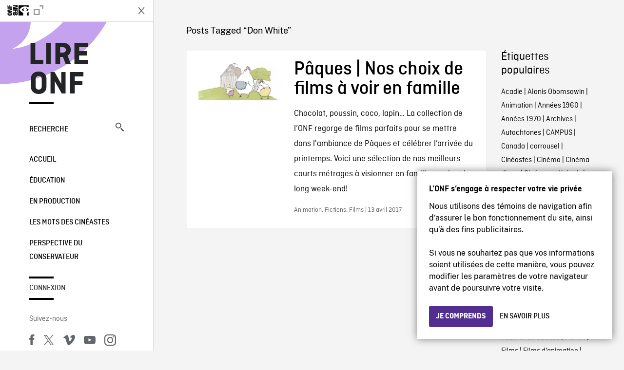

--- FILE ---
content_type: image/svg+xml
request_url: https://blogue.onf.ca/wp-content/themes/nfb-wp-theme/dist/images/b9371898742f7a508ec4a4dc2fe1097c.svg
body_size: 3384
content:
<svg width="85" height="45" viewBox="0 0 85 45" fill="none" xmlns="http://www.w3.org/2000/svg"><path d="M70.94 33.66c.927 1.18-1.028 6.05-1.896 8.23-.269.664.298.93.9.43 3.867-3.239 4.86-10.027 4.077-11.013-.79-.968-7.554-1.804-11.684 1.098-.64.444-.528 1.063.175.976 2.326-.28 7.508-.899 8.428.28zm-3 3.431c-7.218 5.326-17.682 8.159-26.69 8.159-12.628 0-23.997-4.665-32.6-12.432-.678-.615-.07-1.448.735-.98 9.284 5.404 20.769 8.663 32.62 8.663 7.998 0 16.797-1.665 24.882-5.099 1.217-.514 2.248.808 1.052 1.69zm7.109-11.033a1.357 1.357 0 01-.703-.14c-.143-.09-.304-.35-.465-.787l-6.064-15.23a6.25 6.25 0 00-.16-.408.93.93 0 01-.081-.378c0-.294.171-.448.51-.448h2.029c.342 0 .577.05.716.14.14.091.287.357.444.79l4.7 13.37 4.697-13.37c.161-.433.311-.699.448-.79.222-.109.47-.157.717-.14h1.888c.35 0 .518.154.518.448a1.05 1.05 0 01-.088.378c-.056.14-.112.272-.154.409l-6.04 15.23c-.156.433-.314.695-.46.786-.218.11-.461.157-.704.14H75.05zm-12.743.238c-3.25 0-4.868-1.62-4.868-4.868V11.346h-2.47c-.454 0-.688-.23-.688-.685V9.8a.769.769 0 01.157-.515c.105-.108.301-.192.598-.234l2.508-.315.444-4.249c.045-.454.286-.685.724-.685h1.433c.455 0 .686.23.686.685V8.67h4.462c.455 0 .682.227.682.689v1.3c0 .455-.224.686-.682.686H60.83v9.91c0 .85.192 1.438.566 1.784.378.343 1.025.514 1.941.514.434 0 .969-.056 1.609-.171.346-.07.573-.105.689-.105.182 0 .308.049.377.154.07.105.102.27.102.497v.93c.014.23-.034.46-.14.664-.09.15-.273.273-.549.36a10.555 10.555 0 01-3.12.413zM45.992 15.889a8.6 8.6 0 00.038-.892c0-1.395-.328-2.44-.979-3.15-.65-.714-1.608-1.07-2.86-1.07-1.441 0-2.56.43-3.364 1.29-.798.856-1.26 2.133-1.371 3.822h8.536zm-3.294 10.736c-2.808 0-4.935-.777-6.379-2.333-1.44-1.553-2.154-3.854-2.154-6.896 0-2.903.713-5.158 2.154-6.774 1.444-1.608 3.455-2.416 6.043-2.416 2.168 0 3.84.615 5.008 1.832 1.16 1.228 1.748 2.959 1.748 5.2 0 .735-.06 1.476-.175 2.232-.048.269-.118.454-.223.545-.102.094-.27.14-.497.14h-10.77c.045 1.969.538 3.416 1.46 4.354.928.937 2.358 1.409 4.302 1.409.686 0 1.347-.049 1.973-.14a17.621 17.621 0 002.385-.58l.409-.123a.993.993 0 01.315-.056c.297 0 .437.21.437.62v.964c0 .298-.042.504-.13.63a1.543 1.543 0 01-.584.399c-.789.326-1.61.567-2.451.716-.945.186-1.905.278-2.868.277m-18.968-.514c-.454 0-.682-.231-.682-.69V9.406c0-.454.224-.682.682-.682h1.51c.225 0 .407.042.536.137.126.087.21.266.252.51l.245 1.924c.615-.665 1.199-1.19 1.745-1.581a6.032 6.032 0 013.567-1.13c.276 0 .552.01.821.035.392.05.588.252.588.616v1.853c0 .41-.203.62-.623.62a5.56 5.56 0 01-.594-.036 5.731 5.731 0 00-.63-.035c-1.832 0-3.402.55-4.707 1.644v12.142c0 .458-.23.689-.681.689h-2.029zm-7.865 0c-.454 0-.685-.231-.685-.69V9.406c0-.454.23-.682.685-.682h2.025c.455 0 .682.224.682.682v16.017c0 .458-.227.689-.682.689h-2.025zM16.9 5.632c-.665 0-1.185-.189-1.563-.56a2.032 2.032 0 01-.563-1.496c0-.616.189-1.112.56-1.49.384-.381.898-.57 1.566-.57.66 0 1.178.189 1.56.57.374.378.56.874.56 1.49a2.032 2.032 0 01-.56 1.493 2.127 2.127 0 01-1.56.563zM4.223 26.111c-.461 0-.689-.231-.689-.69V11.4H.995c-.454 0-.682-.231-.682-.69v-.856c0-.227.05-.399.15-.514.106-.116.309-.193.606-.245l2.465-.304V5.978c0-3.815 1.83-5.728 5.49-5.728.868 0 1.784.126 2.742.381.252.067.427.165.532.308.101.133.154.374.154.717v.892c0 .433-.168.65-.518.65-.203 0-.49-.035-.867-.101a7.162 7.162 0 00-1.29-.105c-1.05 0-1.784.199-2.214.601-.423.402-.633 1.06-.633 1.973v3.157h4.63c.458 0 .689.224.689.682v1.305c0 .454-.23.689-.689.689H6.93v14.023c0 .458-.227.689-.686.689h-2.02z" fill="#000"/></svg>